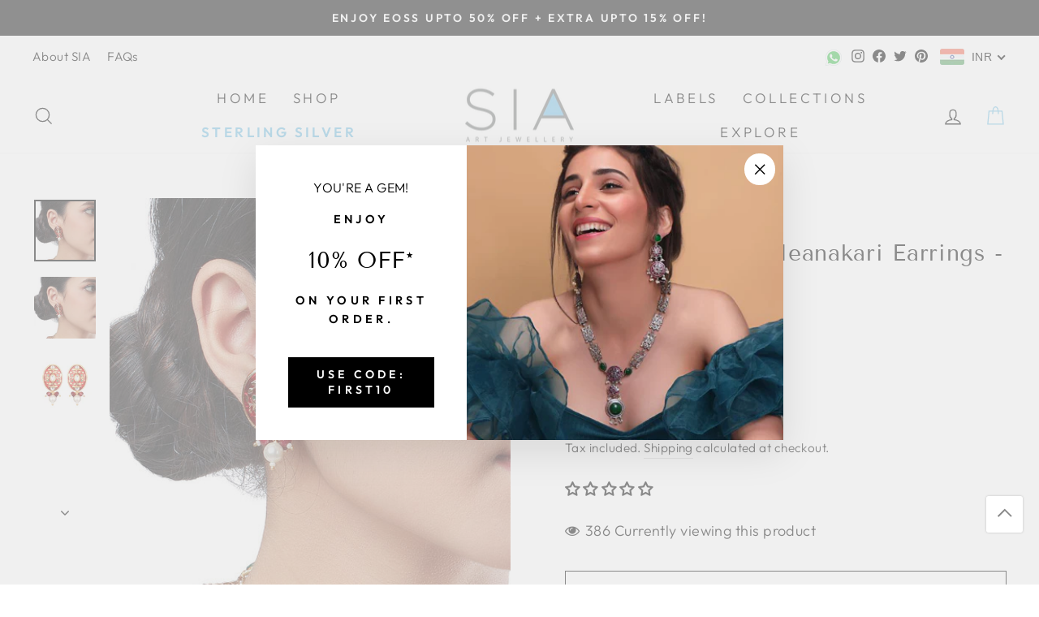

--- FILE ---
content_type: text/javascript;charset=UTF-8
request_url: https://init.grizzlyapps.com/9e32c84f0db4f7b1eb40c32bdb0bdea9
body_size: 1630
content:
var Currency = { rates: {"USD":"1.0000000000","EUR":"1.1769967750","GBP":"1.3483449066","CAD":"0.7277172964","AUD":"0.6666248915","AFN":"0.0151431511","ALL":"0.0122063855","AZN":"0.5828419490","DZD":"0.0077061230","AOA":"0.0010905121","ARS":"0.0006888237","AMD":"0.0026304513","AWG":"0.5547850208","BSD":"1.0036220721","BHD":"2.6522736616","BDT":"0.0082116752","BBD":"0.4982861448","BYN":"0.3450493697","BZD":"0.4990042370","BMD":"1.0000000000","BTN":"0.0111940795","BTC":"87106.7012666098","BOB":"0.1449095380","BAM":"0.6019991187","BWP":"0.0760887810","BRL":"0.1788076462","BND":"0.7776618198","BGN":"0.6021738476","BIF":"0.0003396256","KHR":"0.0002501349","CVE":"0.0106778216","XAF":"0.0017949195","XOF":"0.0017951634","XPF":"0.0098724636","CZK":"0.0483871358","KYD":"1.2041214670","CLP":"0.0010990822","CNY":"0.1420262891","COP":"0.0002636137","KMF":"0.0023866335","CDF":"0.0004424779","CRC":"0.0020129595","HRK":"0.1562622812","CUC":"1.0000000000","CUP":"0.0377358491","DKK":"0.1575563638","DJF":"0.0056358285","DOP":"0.0160340461","XCD":"0.3700209062","EGP":"0.0210664698","ERN":"0.0666666667","ETB":"0.0064743680","FKP":"1.3331306975","FJD":"0.4390875760","GMD":"0.0136050296","GEL":"0.3724390625","GHS":"0.0878255980","GIP":"1.3331306975","XAU":"4484.3049327354","GTQ":"0.1309520660","GGP":"1.3331306975","GNF":"0.0001147879","GYD":"0.0047962767","HTG":"0.0076637701","HNL":"0.0380684176","HKD":"0.1285795750","HUF":"0.0030285639","ISK":"0.0079522908","XDR":"1.4434305147","INR":"0.0111347229","IDR":"0.0000595770","IRR":"0.0000237501","IQD":"0.0007659814","IMP":"1.3331306975","ILS":"0.3124287272","JMD":"0.0062867898","JPY":"0.0064038729","JEP":"1.3331306975","JOD":"1.4104690656","KZT":"0.0019459705","KES":"0.0077851125","KWD":"3.2544667556","KGS":"0.0114350820","LAK":"0.0000463266","LVL":"1.6531931426","LBP":"0.0000112069","LSL":"0.0600761273","LRD":"0.0056700212","LYD":"0.1849458173","LTL":"0.3386684910","MOP":"0.1252196196","MKD":"0.0191297425","MGA":"0.0002227677","MWK":"0.0005787624","MYR":"0.2459119596","MVR":"0.0646808147","MRO":"0.0028011218","MUR":"0.0217485745","MXN":"0.0556342626","MDL":"0.0592695713","MNT":"0.0002815931","MAD":"0.1096143875","MZN":"0.0156492946","MMK":"0.0004761197","NAD":"0.0600761273","NPR":"0.0069953063","ANG":"0.5585334698","TWD":"0.0317416574","NZD":"0.5808853855","NIO":"0.0272667905","NGN":"0.0006867613","KPW":"0.0011111111","NOK":"0.0990047057","OMR":"2.6007869981","PKR":"0.0035826128","PAB":"1.0034005244","PGK":"0.2358533398","PYG":"0.0001485305","PEN":"0.2979753765","PHP":"0.0170153402","PLN":"0.2791745033","QAR":"0.2745266954","RON":"0.2313314373","RUB":"0.0126909528","RWF":"0.0006889350","SHP":"1.3483449066","WST":"0.3587037308","STD":"0.0000483139","SVC":"0.1146771237","SAR":"0.2668028428","RSD":"0.0100214492","SCR":"0.0729006171","SLL":"0.0000476883","XAG":"69.4492673102","SGD":"0.7765964882","SBD":"0.1227483503","SOS":"0.0017588736","ZAR":"0.0598415324","KRW":"0.0006738224","LKR":"0.0032410879","SDG":"0.0016625008","SRD":"0.0260372620","SZL":"0.0601005458","SEK":"0.1083599601","CHF":"1.2647021626","SYP":"0.0000904291","TJS":"0.1090701064","TZS":"0.0004047806","THB":"0.0320614893","TOP":"0.4153237864","TTD":"0.1475980992","TND":"0.3430523494","TMT":"0.2857142857","TRY":"0.0233495270","UGX":"0.0002784745","UAH":"0.0238428362","AED":"0.2722941517","UYU":"0.0256010001","UZS":"0.0000836452","VUV":"0.0082916417","VEF":"0.0000002760","VND":"0.0000379773","YER":"0.0041928556","ZMW":"0.0444056872"}, convert: function(amount, from, to) { return (amount * this.rates[from]) / this.rates[to]; } };

--- FILE ---
content_type: text/javascript
request_url: https://siajewellery.com/cdn/shop/t/2/assets/slick.min.js?v=14022735417522032241661788096
body_size: 9089
content:
!function(i){"use strict";"function"==typeof define&&define.amd?define(["jquery"],i):"undefined"!=typeof exports?module.exports=i(require("jquery")):i(jQuery)}(function($){"use strict";var s,l=window.Slick||{};s=0;(l=function(i,e){var t=this;t.defaults={accessibility:!0,adaptiveHeight:!1,appendArrows:$(i),appendDots:$(i),arrows:!0,asNavFor:null,prevArrow:'<button class="slick-prev" aria-label="Previous" type="button">Previous</button>',nextArrow:'<button class="slick-next" aria-label="Next" type="button">Next</button>',autoplay:!1,autoplaySpeed:3e3,centerMode:!1,centerPadding:"50px",cssEase:"ease",customPaging:function(i,e){return $('<button type="button" />').text(e+1)},dots:!1,dotsClass:"slick-dots",draggable:!0,easing:"linear",edgeFriction:.35,fade:!1,focusOnSelect:!1,focusOnChange:!1,infinite:!0,initialSlide:0,lazyLoad:"ondemand",mobileFirst:!1,pauseOnHover:!0,pauseOnFocus:!0,pauseOnDotsHover:!1,respondTo:"window",responsive:null,rows:1,rtl:!1,slide:"",slidesPerRow:1,slidesToShow:1,slidesToScroll:1,speed:500,swipe:!0,swipeToSlide:!1,touchMove:!0,touchThreshold:5,useCSS:!0,useTransform:!0,variableWidth:!1,vertical:!1,verticalSwiping:!1,waitForAnimate:!0,zIndex:1e3};t.initials={animating:!1,dragging:!1,autoPlayTimer:null,currentDirection:0,currentLeft:null,currentSlide:0,direction:1,$dots:null,listWidth:null,listHeight:null,loadIndex:0,$nextArrow:null,$prevArrow:null,scrolling:!1,slideCount:null,slideWidth:null,$slideTrack:null,$slides:null,sliding:!1,slideOffset:0,swipeLeft:null,swiping:!1,$list:null,touchObject:{},transformsEnabled:!1,unslicked:!1};$.extend(t,t.initials);t.activeBreakpoint=null;t.animType=null;t.animProp=null;t.breakpoints=[];t.breakpointSettings=[];t.cssTransitions=!1;t.focussed=!1;t.interrupted=!1;t.hidden="hidden";t.paused=!0;t.positionProp=null;t.respondTo=null;t.rowCount=1;t.shouldClick=!0;t.$slider=$(i);t.$slidesCache=null;t.transformType=null;t.transitionType=null;t.visibilityChange="visibilitychange";t.windowWidth=0;t.windowTimer=null;i=$(i).data("slick")||{};t.options=$.extend({},t.defaults,e,i);t.currentSlide=t.options.initialSlide;t.originalSettings=t.options;if(void 0!==document.mozHidden){t.hidden="mozHidden";t.visibilityChange="mozvisibilitychange"}else if(void 0!==document.webkitHidden){t.hidden="webkitHidden";t.visibilityChange="webkitvisibilitychange"}t.autoPlay=$.proxy(t.autoPlay,t);t.autoPlayClear=$.proxy(t.autoPlayClear,t);t.autoPlayIterator=$.proxy(t.autoPlayIterator,t);t.changeSlide=$.proxy(t.changeSlide,t);t.clickHandler=$.proxy(t.clickHandler,t);t.selectHandler=$.proxy(t.selectHandler,t);t.setPosition=$.proxy(t.setPosition,t);t.swipeHandler=$.proxy(t.swipeHandler,t);t.dragHandler=$.proxy(t.dragHandler,t);t.keyHandler=$.proxy(t.keyHandler,t);t.instanceUid=s++;t.htmlExpr=/^(?:\s*(<[\w\W]+>)[^>]*)$/;t.registerBreakpoints();t.init(!0)}).prototype.activateADA=function(){this.$slideTrack.find(".slick-active").attr({"aria-hidden":"false"}).find("a, input, button, select").attr({tabindex:"0"})};l.prototype.addSlide=l.prototype.slickAdd=function(i,e,t){var s=this;if("boolean"==typeof e){t=e;e=null}else if(e<0||e>=s.slideCount)return!1;s.unload();"number"==typeof e?0===e&&0===s.$slides.length?$(i).appendTo(s.$slideTrack):t?$(i).insertBefore(s.$slides.eq(e)):$(i).insertAfter(s.$slides.eq(e)):!0===t?$(i).prependTo(s.$slideTrack):$(i).appendTo(s.$slideTrack);s.$slides=s.$slideTrack.children(this.options.slide);s.$slideTrack.children(this.options.slide).detach();s.$slideTrack.append(s.$slides);s.$slides.each(function(i,e){$(e).attr("data-slick-index",i)});s.$slidesCache=s.$slides;s.reinit()};l.prototype.animateHeight=function(){var i=this;if(1===i.options.slidesToShow&&!0===i.options.adaptiveHeight&&!1===i.options.vertical){var e=i.$slides.eq(i.currentSlide).outerHeight(!0);i.$list.animate({height:e},i.options.speed)}};l.prototype.animateSlide=function(i,e){var t={},s=this;s.animateHeight();!0===s.options.rtl&&!1===s.options.vertical&&(i=-i);if(!1===s.transformsEnabled)!1===s.options.vertical?s.$slideTrack.animate({left:i},s.options.speed,s.options.easing,e):s.$slideTrack.animate({top:i},s.options.speed,s.options.easing,e);else if(!1===s.cssTransitions){!0===s.options.rtl&&(s.currentLeft=-s.currentLeft);$({animStart:s.currentLeft}).animate({animStart:i},{duration:s.options.speed,easing:s.options.easing,step:function(i){i=Math.ceil(i);if(!1===s.options.vertical){t[s.animType]="translate("+i+"px, 0px)";s.$slideTrack.css(t)}else{t[s.animType]="translate(0px,"+i+"px)";s.$slideTrack.css(t)}},complete:function(){e&&e.call()}})}else{s.applyTransition();i=Math.ceil(i);!1===s.options.vertical?t[s.animType]="translate3d("+i+"px, 0px, 0px)":t[s.animType]="translate3d(0px,"+i+"px, 0px)";s.$slideTrack.css(t);e&&setTimeout(function(){s.disableTransition();e.call()},s.options.speed)}};l.prototype.getNavTarget=function(){var i=this.options.asNavFor;return i=i&&null!==i?$(i).not(this.$slider):i};l.prototype.asNavFor=function(e){var i=this.getNavTarget();null!==i&&"object"==typeof i&&i.each(function(){var i=$(this).slick("getSlick");i.unslicked||i.slideHandler(e,!0)})};l.prototype.applyTransition=function(i){var e=this,t={};!1===e.options.fade?t[e.transitionType]=e.transformType+" "+e.options.speed+"ms "+e.options.cssEase:t[e.transitionType]="opacity "+e.options.speed+"ms "+e.options.cssEase;(!1===e.options.fade?e.$slideTrack:e.$slides.eq(i)).css(t)};l.prototype.autoPlay=function(){var i=this;i.autoPlayClear();i.slideCount>i.options.slidesToShow&&(i.autoPlayTimer=setInterval(i.autoPlayIterator,i.options.autoplaySpeed))};l.prototype.autoPlayClear=function(){this.autoPlayTimer&&clearInterval(this.autoPlayTimer)};l.prototype.autoPlayIterator=function(){var i=this,e=i.currentSlide+i.options.slidesToScroll;if(!i.paused&&!i.interrupted&&!i.focussed){if(!1===i.options.infinite)if(1===i.direction&&i.currentSlide+1===i.slideCount-1)i.direction=0;else if(0===i.direction){e=i.currentSlide-i.options.slidesToScroll;i.currentSlide-1==0&&(i.direction=1)}i.slideHandler(e)}};l.prototype.buildArrows=function(){var i=this;if(!0===i.options.arrows){i.$prevArrow=$(i.options.prevArrow).addClass("slick-arrow");i.$nextArrow=$(i.options.nextArrow).addClass("slick-arrow");if(i.slideCount>i.options.slidesToShow){i.$prevArrow.removeClass("slick-hidden").removeAttr("aria-hidden tabindex");i.$nextArrow.removeClass("slick-hidden").removeAttr("aria-hidden tabindex");i.htmlExpr.test(i.options.prevArrow)&&i.$prevArrow.prependTo(i.options.appendArrows);i.htmlExpr.test(i.options.nextArrow)&&i.$nextArrow.appendTo(i.options.appendArrows);!0!==i.options.infinite&&i.$prevArrow.addClass("slick-disabled").attr("aria-disabled","true")}else i.$prevArrow.add(i.$nextArrow).addClass("slick-hidden").attr({"aria-disabled":"true",tabindex:"-1"})}};l.prototype.buildDots=function(){var i,e,t=this;if(!0===t.options.dots&&t.slideCount>t.options.slidesToShow){t.$slider.addClass("slick-dotted");e=$("<ul />").addClass(t.options.dotsClass);for(i=0;i<=t.getDotCount();i+=1)e.append($("<li />").append(t.options.customPaging.call(this,t,i)));t.$dots=e.appendTo(t.options.appendDots);t.$dots.find("li").first().addClass("slick-active")}};l.prototype.buildOut=function(){var i=this;i.$slides=i.$slider.children(i.options.slide+":not(.slick-cloned)").addClass("slick-slide");i.slideCount=i.$slides.length;i.$slides.each(function(i,e){$(e).attr("data-slick-index",i).data("originalStyling",$(e).attr("style")||"")});i.$slider.addClass("slick-slider");i.$slideTrack=0===i.slideCount?$('<div class="slick-track"/>').appendTo(i.$slider):i.$slides.wrapAll('<div class="slick-track"/>').parent();i.$list=i.$slideTrack.wrap('<div class="slick-list"/>').parent();i.$slideTrack.css("opacity",0);!0!==i.options.centerMode&&!0!==i.options.swipeToSlide||(i.options.slidesToScroll=1);$("img[data-lazy]",i.$slider).not("[src]").addClass("slick-loading");i.setupInfinite();i.buildArrows();i.buildDots();i.updateDots();i.setSlideClasses("number"==typeof i.currentSlide?i.currentSlide:0);!0===i.options.draggable&&i.$list.addClass("draggable")};l.prototype.buildRows=function(){var i,e,t,s=this,o=document.createDocumentFragment(),n=s.$slider.children();if(0<s.options.rows){t=s.options.slidesPerRow*s.options.rows;e=Math.ceil(n.length/t);for(i=0;i<e;i++){for(var l=document.createElement("div"),r=0;r<s.options.rows;r++){for(var d=document.createElement("div"),a=0;a<s.options.slidesPerRow;a++){var c=i*t+(r*s.options.slidesPerRow+a);n.get(c)&&d.appendChild(n.get(c))}l.appendChild(d)}o.appendChild(l)}s.$slider.empty().append(o);s.$slider.children().children().children().css({width:100/s.options.slidesPerRow+"%",display:"inline-block"})}};l.prototype.checkResponsive=function(i,e){var t,s,o,n=this,l=!1,r=n.$slider.width(),d=window.innerWidth||$(window).width();"window"===n.respondTo?o=d:"slider"===n.respondTo?o=r:"min"===n.respondTo&&(o=Math.min(d,r));if(n.options.responsive&&n.options.responsive.length&&null!==n.options.responsive){s=null;for(t in n.breakpoints)n.breakpoints.hasOwnProperty(t)&&(!1===n.originalSettings.mobileFirst?o<n.breakpoints[t]&&(s=n.breakpoints[t]):o>n.breakpoints[t]&&(s=n.breakpoints[t]));if(null!==s)if(null!==n.activeBreakpoint){if(s!==n.activeBreakpoint||e){n.activeBreakpoint=s;if("unslick"===n.breakpointSettings[s])n.unslick(s);else{n.options=$.extend({},n.originalSettings,n.breakpointSettings[s]);!0===i&&(n.currentSlide=n.options.initialSlide);n.refresh(i)}l=s}}else{n.activeBreakpoint=s;if("unslick"===n.breakpointSettings[s])n.unslick(s);else{n.options=$.extend({},n.originalSettings,n.breakpointSettings[s]);!0===i&&(n.currentSlide=n.options.initialSlide);n.refresh(i)}l=s}else if(null!==n.activeBreakpoint){n.activeBreakpoint=null;n.options=n.originalSettings;!0===i&&(n.currentSlide=n.options.initialSlide);n.refresh(i);l=s}i||!1===l||n.$slider.trigger("breakpoint",[n,l])}};l.prototype.changeSlide=function(i,e){var t,s=this,o=$(i.currentTarget);o.is("a")&&i.preventDefault();o.is("li")||(o=o.closest("li"));t=s.slideCount%s.options.slidesToScroll!=0?0:(s.slideCount-s.currentSlide)%s.options.slidesToScroll;switch(i.data.message){case"previous":n=0==t?s.options.slidesToScroll:s.options.slidesToShow-t;s.slideCount>s.options.slidesToShow&&s.slideHandler(s.currentSlide-n,!1,e);break;case"next":n=0==t?s.options.slidesToScroll:t;s.slideCount>s.options.slidesToShow&&s.slideHandler(s.currentSlide+n,!1,e);break;case"index":var n=0===i.data.index?0:i.data.index||o.index()*s.options.slidesToScroll;s.slideHandler(s.checkNavigable(n),!1,e);o.children().trigger("focus");break;default:return}};l.prototype.checkNavigable=function(i){var e=this.getNavigableIndexes(),t=0;if(i>e[e.length-1])i=e[e.length-1];else for(var s in e){if(i<e[s]){i=t;break}t=e[s]}return i};l.prototype.cleanUpEvents=function(){var i=this;if(i.options.dots&&null!==i.$dots){$("li",i.$dots).off("click.slick",i.changeSlide).off("mouseenter.slick",$.proxy(i.interrupt,i,!0)).off("mouseleave.slick",$.proxy(i.interrupt,i,!1));!0===i.options.accessibility&&i.$dots.off("keydown.slick",i.keyHandler)}i.$slider.off("focus.slick blur.slick");if(!0===i.options.arrows&&i.slideCount>i.options.slidesToShow){i.$prevArrow&&i.$prevArrow.off("click.slick",i.changeSlide);i.$nextArrow&&i.$nextArrow.off("click.slick",i.changeSlide);if(!0===i.options.accessibility){i.$prevArrow&&i.$prevArrow.off("keydown.slick",i.keyHandler);i.$nextArrow&&i.$nextArrow.off("keydown.slick",i.keyHandler)}}i.$list.off("touchstart.slick mousedown.slick",i.swipeHandler);i.$list.off("touchmove.slick mousemove.slick",i.swipeHandler);i.$list.off("touchend.slick mouseup.slick",i.swipeHandler);i.$list.off("touchcancel.slick mouseleave.slick",i.swipeHandler);i.$list.off("click.slick",i.clickHandler);$(document).off(i.visibilityChange,i.visibility);i.cleanUpSlideEvents();!0===i.options.accessibility&&i.$list.off("keydown.slick",i.keyHandler);!0===i.options.focusOnSelect&&$(i.$slideTrack).children().off("click.slick",i.selectHandler);$(window).off("orientationchange.slick.slick-"+i.instanceUid,i.orientationChange);$(window).off("resize.slick.slick-"+i.instanceUid,i.resize);$("[draggable!=true]",i.$slideTrack).off("dragstart",i.preventDefault);$(window).off("load.slick.slick-"+i.instanceUid,i.setPosition)};l.prototype.cleanUpSlideEvents=function(){var i=this;i.$list.off("mouseenter.slick",$.proxy(i.interrupt,i,!0));i.$list.off("mouseleave.slick",$.proxy(i.interrupt,i,!1))};l.prototype.cleanUpRows=function(){var i;if(0<this.options.rows){(i=this.$slides.children().children()).removeAttr("style");this.$slider.empty().append(i)}};l.prototype.clickHandler=function(i){if(!1===this.shouldClick){i.stopImmediatePropagation();i.stopPropagation();i.preventDefault()}};l.prototype.destroy=function(i){var e=this;e.autoPlayClear();e.touchObject={};e.cleanUpEvents();$(".slick-cloned",e.$slider).detach();e.$dots&&e.$dots.remove();if(e.$prevArrow&&e.$prevArrow.length){e.$prevArrow.removeClass("slick-disabled slick-arrow slick-hidden").removeAttr("aria-hidden aria-disabled tabindex").css("display","");e.htmlExpr.test(e.options.prevArrow)&&e.$prevArrow.remove()}if(e.$nextArrow&&e.$nextArrow.length){e.$nextArrow.removeClass("slick-disabled slick-arrow slick-hidden").removeAttr("aria-hidden aria-disabled tabindex").css("display","");e.htmlExpr.test(e.options.nextArrow)&&e.$nextArrow.remove()}if(e.$slides){e.$slides.removeClass("slick-slide slick-active slick-center slick-visible slick-current").removeAttr("aria-hidden").removeAttr("data-slick-index").each(function(){$(this).attr("style",$(this).data("originalStyling"))});e.$slideTrack.children(this.options.slide).detach();e.$slideTrack.detach();e.$list.detach();e.$slider.append(e.$slides)}e.cleanUpRows();e.$slider.removeClass("slick-slider");e.$slider.removeClass("slick-initialized");e.$slider.removeClass("slick-dotted");e.unslicked=!0;i||e.$slider.trigger("destroy",[e])};l.prototype.disableTransition=function(i){var e={};e[this.transitionType]="";(!1===this.options.fade?this.$slideTrack:this.$slides.eq(i)).css(e)};l.prototype.fadeSlide=function(i,e){var t=this;if(!1===t.cssTransitions){t.$slides.eq(i).css({zIndex:t.options.zIndex});t.$slides.eq(i).animate({opacity:1},t.options.speed,t.options.easing,e)}else{t.applyTransition(i);t.$slides.eq(i).css({opacity:1,zIndex:t.options.zIndex});e&&setTimeout(function(){t.disableTransition(i);e.call()},t.options.speed)}};l.prototype.fadeSlideOut=function(i){var e=this;if(!1===e.cssTransitions)e.$slides.eq(i).animate({opacity:0,zIndex:e.options.zIndex-2},e.options.speed,e.options.easing);else{e.applyTransition(i);e.$slides.eq(i).css({opacity:0,zIndex:e.options.zIndex-2})}};l.prototype.filterSlides=l.prototype.slickFilter=function(i){var e=this;if(null!==i){e.$slidesCache=e.$slides;e.unload();e.$slideTrack.children(this.options.slide).detach();e.$slidesCache.filter(i).appendTo(e.$slideTrack);e.reinit()}};l.prototype.focusHandler=function(){var t=this;t.$slider.off("focus.slick blur.slick").on("focus.slick blur.slick","*",function(i){i.stopImmediatePropagation();var e=$(this);setTimeout(function(){if(t.options.pauseOnFocus){t.focussed=e.is(":focus");t.autoPlay()}},0)})};l.prototype.getCurrent=l.prototype.slickCurrentSlide=function(){return this.currentSlide};l.prototype.getDotCount=function(){var i=this,e=0,t=0,s=0;if(!0===i.options.infinite)if(i.slideCount<=i.options.slidesToShow)++s;else for(;e<i.slideCount;){++s;e=t+i.options.slidesToScroll;t+=i.options.slidesToScroll<=i.options.slidesToShow?i.options.slidesToScroll:i.options.slidesToShow}else if(!0===i.options.centerMode)s=i.slideCount;else if(i.options.asNavFor)for(;e<i.slideCount;){++s;e=t+i.options.slidesToScroll;t+=i.options.slidesToScroll<=i.options.slidesToShow?i.options.slidesToScroll:i.options.slidesToShow}else s=1+Math.ceil((i.slideCount-i.options.slidesToShow)/i.options.slidesToScroll);return s-1};l.prototype.getLeft=function(i){var e,t,s=this,o=0;s.slideOffset=0;e=s.$slides.first().outerHeight(!0);if(!0===s.options.infinite){if(s.slideCount>s.options.slidesToShow){s.slideOffset=s.slideWidth*s.options.slidesToShow*-1;t=-1;!0===s.options.vertical&&!0===s.options.centerMode&&(2===s.options.slidesToShow?t=-1.5:1===s.options.slidesToShow&&(t=-2));o=e*s.options.slidesToShow*t}if(s.slideCount%s.options.slidesToScroll!=0&&i+s.options.slidesToScroll>s.slideCount&&s.slideCount>s.options.slidesToShow)if(i>s.slideCount){s.slideOffset=(s.options.slidesToShow-(i-s.slideCount))*s.slideWidth*-1;o=(s.options.slidesToShow-(i-s.slideCount))*e*-1}else{s.slideOffset=s.slideCount%s.options.slidesToScroll*s.slideWidth*-1;o=s.slideCount%s.options.slidesToScroll*e*-1}}else if(i+s.options.slidesToShow>s.slideCount){s.slideOffset=(i+s.options.slidesToShow-s.slideCount)*s.slideWidth;o=(i+s.options.slidesToShow-s.slideCount)*e}s.slideCount<=s.options.slidesToShow&&(o=s.slideOffset=0);if(!0===s.options.centerMode&&s.slideCount<=s.options.slidesToShow)s.slideOffset=s.slideWidth*Math.floor(s.options.slidesToShow)/2-s.slideWidth*s.slideCount/2;else if(!0===s.options.centerMode&&!0===s.options.infinite)s.slideOffset+=s.slideWidth*Math.floor(s.options.slidesToShow/2)-s.slideWidth;else if(!0===s.options.centerMode){s.slideOffset=0;s.slideOffset+=s.slideWidth*Math.floor(s.options.slidesToShow/2)}t=!1===s.options.vertical?i*s.slideWidth*-1+s.slideOffset:i*e*-1+o;if(!0===s.options.variableWidth){e=s.slideCount<=s.options.slidesToShow||!1===s.options.infinite?s.$slideTrack.children(".slick-slide").eq(i):s.$slideTrack.children(".slick-slide").eq(i+s.options.slidesToShow);t=!0===s.options.rtl?e[0]?-1*(s.$slideTrack.width()-e[0].offsetLeft-e.width()):0:e[0]?-1*e[0].offsetLeft:0;if(!0===s.options.centerMode){e=s.slideCount<=s.options.slidesToShow||!1===s.options.infinite?s.$slideTrack.children(".slick-slide").eq(i):s.$slideTrack.children(".slick-slide").eq(i+s.options.slidesToShow+1);t=!0===s.options.rtl?e[0]?-1*(s.$slideTrack.width()-e[0].offsetLeft-e.width()):0:e[0]?-1*e[0].offsetLeft:0;t+=(s.$list.width()-e.outerWidth())/2}}return t};l.prototype.getOption=l.prototype.slickGetOption=function(i){return this.options[i]};l.prototype.getNavigableIndexes=function(){var i,e=this,t=0,s=0,o=[];if(!1===e.options.infinite)i=e.slideCount;else{t=-1*e.options.slidesToScroll;s=-1*e.options.slidesToScroll;i=2*e.slideCount}for(;t<i;){o.push(t);t=s+e.options.slidesToScroll;s+=e.options.slidesToScroll<=e.options.slidesToShow?e.options.slidesToScroll:e.options.slidesToShow}return o};l.prototype.getSlick=function(){return this};l.prototype.getSlideCount=function(){var t,s=this,o=!0===s.options.centerMode?s.slideWidth*Math.floor(s.options.slidesToShow/2):0;return!0!==s.options.swipeToSlide?s.options.slidesToScroll:(s.$slideTrack.find(".slick-slide").each(function(i,e){if(e.offsetLeft-o+$(e).outerWidth()/2>-1*s.swipeLeft)return t=e,!1}),Math.abs($(t).attr("data-slick-index")-s.currentSlide)||1)};l.prototype.goTo=l.prototype.slickGoTo=function(i,e){this.changeSlide({data:{message:"index",index:parseInt(i)}},e)};l.prototype.init=function(i){var e=this;if(!$(e.$slider).hasClass("slick-initialized")){$(e.$slider).addClass("slick-initialized");e.buildRows();e.buildOut();e.setProps();e.startLoad();e.loadSlider();e.initializeEvents();e.updateArrows();e.updateDots();e.checkResponsive(!0);e.focusHandler()}i&&e.$slider.trigger("init",[e]);!0===e.options.accessibility&&e.initADA();if(e.options.autoplay){e.paused=!1;e.autoPlay()}};l.prototype.initADA=function(){var t=this,s=Math.ceil(t.slideCount/t.options.slidesToShow),o=t.getNavigableIndexes().filter(function(i){return 0<=i&&i<t.slideCount});t.$slides.add(t.$slideTrack.find(".slick-cloned")).attr({"aria-hidden":"true",tabindex:"-1"}).find("a, input, button, select").attr({tabindex:"-1"});if(null!==t.$dots){t.$slides.not(t.$slideTrack.find(".slick-cloned")).each(function(i){var e=o.indexOf(i);$(this).attr({role:"tabpanel",id:"slick-slide"+t.instanceUid+i,tabindex:-1});if(-1!==e){i="slick-slide-control"+t.instanceUid+e;$("#"+i).length&&$(this).attr({"aria-describedby":i})}});t.$dots.attr("role","tablist").find("li").each(function(i){var e=o[i];$(this).attr({role:"presentation"});$(this).find("button").first().attr({role:"tab",id:"slick-slide-control"+t.instanceUid+i,"aria-controls":"slick-slide"+t.instanceUid+e,"aria-label":i+1+" of "+s,"aria-selected":null,tabindex:"-1"})}).eq(t.currentSlide).find("button").attr({"aria-selected":"true",tabindex:"0"}).end()}for(var i=t.currentSlide,e=i+t.options.slidesToShow;i<e;i++)t.options.focusOnChange?t.$slides.eq(i).attr({tabindex:"0"}):t.$slides.eq(i).removeAttr("tabindex");t.activateADA()};l.prototype.initArrowEvents=function(){var i=this;if(!0===i.options.arrows&&i.slideCount>i.options.slidesToShow){i.$prevArrow.off("click.slick").on("click.slick",{message:"previous"},i.changeSlide);i.$nextArrow.off("click.slick").on("click.slick",{message:"next"},i.changeSlide);if(!0===i.options.accessibility){i.$prevArrow.on("keydown.slick",i.keyHandler);i.$nextArrow.on("keydown.slick",i.keyHandler)}}};l.prototype.initDotEvents=function(){var i=this;if(!0===i.options.dots&&i.slideCount>i.options.slidesToShow){$("li",i.$dots).on("click.slick",{message:"index"},i.changeSlide);!0===i.options.accessibility&&i.$dots.on("keydown.slick",i.keyHandler)}!0===i.options.dots&&!0===i.options.pauseOnDotsHover&&i.slideCount>i.options.slidesToShow&&$("li",i.$dots).on("mouseenter.slick",$.proxy(i.interrupt,i,!0)).on("mouseleave.slick",$.proxy(i.interrupt,i,!1))};l.prototype.initSlideEvents=function(){var i=this;if(i.options.pauseOnHover){i.$list.on("mouseenter.slick",$.proxy(i.interrupt,i,!0));i.$list.on("mouseleave.slick",$.proxy(i.interrupt,i,!1))}};l.prototype.initializeEvents=function(){var i=this;i.initArrowEvents();i.initDotEvents();i.initSlideEvents();i.$list.on("touchstart.slick mousedown.slick",{action:"start"},i.swipeHandler);i.$list.on("touchmove.slick mousemove.slick",{action:"move"},i.swipeHandler);i.$list.on("touchend.slick mouseup.slick",{action:"end"},i.swipeHandler);i.$list.on("touchcancel.slick mouseleave.slick",{action:"end"},i.swipeHandler);i.$list.on("click.slick",i.clickHandler);$(document).on(i.visibilityChange,$.proxy(i.visibility,i));!0===i.options.accessibility&&i.$list.on("keydown.slick",i.keyHandler);!0===i.options.focusOnSelect&&$(i.$slideTrack).children().on("click.slick",i.selectHandler);$(window).on("orientationchange.slick.slick-"+i.instanceUid,$.proxy(i.orientationChange,i));$(window).on("resize.slick.slick-"+i.instanceUid,$.proxy(i.resize,i));$("[draggable!=true]",i.$slideTrack).on("dragstart",i.preventDefault);$(window).on("load.slick.slick-"+i.instanceUid,i.setPosition);$(i.setPosition)};l.prototype.initUI=function(){var i=this;if(!0===i.options.arrows&&i.slideCount>i.options.slidesToShow){i.$prevArrow.show();i.$nextArrow.show()}!0===i.options.dots&&i.slideCount>i.options.slidesToShow&&i.$dots.show()};l.prototype.keyHandler=function(i){var e=this;i.target.tagName.match("TEXTAREA|INPUT|SELECT")||(37===i.keyCode&&!0===e.options.accessibility?e.changeSlide({data:{message:!0===e.options.rtl?"next":"previous"}}):39===i.keyCode&&!0===e.options.accessibility&&e.changeSlide({data:{message:!0===e.options.rtl?"previous":"next"}}))};l.prototype.lazyLoad=function(){var i,e,t,n=this;function s(i){$("img[data-lazy]",i).each(function(){var i=$(this),e=$(this).attr("data-lazy"),t=$(this).attr("data-srcset"),s=$(this).attr("data-sizes")||n.$slider.attr("data-sizes"),o=document.createElement("img");o.onload=function(){i.animate({opacity:0},100,function(){if(t){i.attr("srcset",t);s&&i.attr("sizes",s)}i.attr("src",e).animate({opacity:1},200,function(){i.removeAttr("data-lazy data-srcset data-sizes").removeClass("slick-loading")});n.$slider.trigger("lazyLoaded",[n,i,e])})};o.onerror=function(){i.removeAttr("data-lazy").removeClass("slick-loading").addClass("slick-lazyload-error");n.$slider.trigger("lazyLoadError",[n,i,e])};o.src=e})}if(!0===n.options.centerMode)if(!0===n.options.infinite)t=(e=n.currentSlide+(n.options.slidesToShow/2+1))+n.options.slidesToShow+2;else{e=Math.max(0,n.currentSlide-(n.options.slidesToShow/2+1));t=n.options.slidesToShow/2+1+2+n.currentSlide}else{e=n.options.infinite?n.options.slidesToShow+n.currentSlide:n.currentSlide;t=Math.ceil(e+n.options.slidesToShow);if(!0===n.options.fade){0<e&&e--;t<=n.slideCount&&t++}}i=n.$slider.find(".slick-slide").slice(e,t);if("anticipated"===n.options.lazyLoad)for(var o=e-1,l=t,r=n.$slider.find(".slick-slide"),d=0;d<n.options.slidesToScroll;d++){o<0&&(o=n.slideCount-1);i=(i=i.add(r.eq(o))).add(r.eq(l));o--;l++}s(i);n.slideCount<=n.options.slidesToShow?s(n.$slider.find(".slick-slide")):n.currentSlide>=n.slideCount-n.options.slidesToShow?s(n.$slider.find(".slick-cloned").slice(0,n.options.slidesToShow)):0===n.currentSlide&&s(n.$slider.find(".slick-cloned").slice(-1*n.options.slidesToShow))};l.prototype.loadSlider=function(){var i=this;i.setPosition();i.$slideTrack.css({opacity:1});i.$slider.removeClass("slick-loading");i.initUI();"progressive"===i.options.lazyLoad&&i.progressiveLazyLoad()};l.prototype.next=l.prototype.slickNext=function(){this.changeSlide({data:{message:"next"}})};l.prototype.orientationChange=function(){this.checkResponsive();this.setPosition()};l.prototype.pause=l.prototype.slickPause=function(){this.autoPlayClear();this.paused=!0};l.prototype.play=l.prototype.slickPlay=function(){var i=this;i.autoPlay();i.options.autoplay=!0;i.paused=!1;i.focussed=!1;i.interrupted=!1};l.prototype.postSlide=function(i){var e=this;if(!e.unslicked){e.$slider.trigger("afterChange",[e,i]);e.animating=!1;e.slideCount>e.options.slidesToShow&&e.setPosition();e.swipeLeft=null;e.options.autoplay&&e.autoPlay();if(!0===e.options.accessibility){e.initADA();e.options.focusOnChange&&$(e.$slides.get(e.currentSlide)).attr("tabindex",0).focus()}}};l.prototype.prev=l.prototype.slickPrev=function(){this.changeSlide({data:{message:"previous"}})};l.prototype.preventDefault=function(i){i.preventDefault()};l.prototype.progressiveLazyLoad=function(i){i=i||1;var e,t,s,o,n=this,l=$("img[data-lazy]",n.$slider);if(l.length){e=l.first();t=e.attr("data-lazy");s=e.attr("data-srcset");o=e.attr("data-sizes")||n.$slider.attr("data-sizes");(l=document.createElement("img")).onload=function(){if(s){e.attr("srcset",s);o&&e.attr("sizes",o)}e.attr("src",t).removeAttr("data-lazy data-srcset data-sizes").removeClass("slick-loading");!0===n.options.adaptiveHeight&&n.setPosition();n.$slider.trigger("lazyLoaded",[n,e,t]);n.progressiveLazyLoad()};l.onerror=function(){if(i<3)setTimeout(function(){n.progressiveLazyLoad(i+1)},500);else{e.removeAttr("data-lazy").removeClass("slick-loading").addClass("slick-lazyload-error");n.$slider.trigger("lazyLoadError",[n,e,t]);n.progressiveLazyLoad()}};l.src=t}else n.$slider.trigger("allImagesLoaded",[n])};l.prototype.refresh=function(i){var e=this,t=e.slideCount-e.options.slidesToShow;!e.options.infinite&&e.currentSlide>t&&(e.currentSlide=t);e.slideCount<=e.options.slidesToShow&&(e.currentSlide=0);t=e.currentSlide;e.destroy(!0);$.extend(e,e.initials,{currentSlide:t});e.init();i||e.changeSlide({data:{message:"index",index:t}},!1)};l.prototype.registerBreakpoints=function(){var i,e,t,s=this,o=s.options.responsive||null;if("array"===$.type(o)&&o.length){s.respondTo=s.options.respondTo||"window";for(i in o){t=s.breakpoints.length-1;if(o.hasOwnProperty(i)){e=o[i].breakpoint;for(;0<=t;){s.breakpoints[t]&&s.breakpoints[t]===e&&s.breakpoints.splice(t,1);t--}s.breakpoints.push(e);s.breakpointSettings[e]=o[i].settings}}s.breakpoints.sort(function(i,e){return s.options.mobileFirst?i-e:e-i})}};l.prototype.reinit=function(){var i=this;i.$slides=i.$slideTrack.children(i.options.slide).addClass("slick-slide");i.slideCount=i.$slides.length;i.currentSlide>=i.slideCount&&0!==i.currentSlide&&(i.currentSlide=i.currentSlide-i.options.slidesToScroll);i.slideCount<=i.options.slidesToShow&&(i.currentSlide=0);i.registerBreakpoints();i.setProps();i.setupInfinite();i.buildArrows();i.updateArrows();i.initArrowEvents();i.buildDots();i.updateDots();i.initDotEvents();i.cleanUpSlideEvents();i.initSlideEvents();i.checkResponsive(!1,!0);!0===i.options.focusOnSelect&&$(i.$slideTrack).children().on("click.slick",i.selectHandler);i.setSlideClasses("number"==typeof i.currentSlide?i.currentSlide:0);i.setPosition();i.focusHandler();i.paused=!i.options.autoplay;i.autoPlay();i.$slider.trigger("reInit",[i])};l.prototype.resize=function(){var i=this;if($(window).width()!==i.windowWidth){clearTimeout(i.windowDelay);i.windowDelay=window.setTimeout(function(){i.windowWidth=$(window).width();i.checkResponsive();i.unslicked||i.setPosition()},50)}};l.prototype.removeSlide=l.prototype.slickRemove=function(i,e,t){var s=this;i="boolean"==typeof i?!0===(e=i)?0:s.slideCount-1:!0===e?--i:i;if(s.slideCount<1||i<0||i>s.slideCount-1)return!1;s.unload();(!0===t?s.$slideTrack.children():s.$slideTrack.children(this.options.slide).eq(i)).remove();s.$slides=s.$slideTrack.children(this.options.slide);s.$slideTrack.children(this.options.slide).detach();s.$slideTrack.append(s.$slides);s.$slidesCache=s.$slides;s.reinit()};l.prototype.setCSS=function(i){var e,t,s=this,o={};!0===s.options.rtl&&(i=-i);e="left"==s.positionProp?Math.ceil(i)+"px":"0px";t="top"==s.positionProp?Math.ceil(i)+"px":"0px";o[s.positionProp]=i;if(!1===s.transformsEnabled)s.$slideTrack.css(o);else if(!(o={})===s.cssTransitions){o[s.animType]="translate("+e+", "+t+")";s.$slideTrack.css(o)}else{o[s.animType]="translate3d("+e+", "+t+", 0px)";s.$slideTrack.css(o)}};l.prototype.setDimensions=function(){var i=this;if(!1===i.options.vertical)!0===i.options.centerMode&&i.$list.css({padding:"0px "+i.options.centerPadding});else{i.$list.height(i.$slides.first().outerHeight(!0)*i.options.slidesToShow);!0===i.options.centerMode&&i.$list.css({padding:i.options.centerPadding+" 0px"})}i.listWidth=i.$list.width();i.listHeight=i.$list.height();if(!1===i.options.vertical&&!1===i.options.variableWidth){i.slideWidth=Math.ceil(i.listWidth/i.options.slidesToShow);i.$slideTrack.width(Math.ceil(i.slideWidth*i.$slideTrack.children(".slick-slide").length))}else if(!0===i.options.variableWidth)i.$slideTrack.width(5e3*i.slideCount);else{i.slideWidth=Math.ceil(i.listWidth);i.$slideTrack.height(Math.ceil(i.$slides.first().outerHeight(!0)*i.$slideTrack.children(".slick-slide").length))}var e=i.$slides.first().outerWidth(!0)-i.$slides.first().width();!1===i.options.variableWidth&&i.$slideTrack.children(".slick-slide").width(i.slideWidth-e)};l.prototype.setFade=function(){var t,s=this;s.$slides.each(function(i,e){t=s.slideWidth*i*-1;!0===s.options.rtl?$(e).css({position:"relative",right:t,top:0,zIndex:s.options.zIndex-2,opacity:0}):$(e).css({position:"relative",left:t,top:0,zIndex:s.options.zIndex-2,opacity:0})});s.$slides.eq(s.currentSlide).css({zIndex:s.options.zIndex-1,opacity:1})};l.prototype.setHeight=function(){var i=this;if(1===i.options.slidesToShow&&!0===i.options.adaptiveHeight&&!1===i.options.vertical){var e=i.$slides.eq(i.currentSlide).outerHeight(!0);i.$list.css("height",e)}};l.prototype.setOption=l.prototype.slickSetOption=function(){var i,e,t,s,o,n=this,l=!1;if("object"===$.type(arguments[0])){t=arguments[0];l=arguments[1];o="multiple"}else if("string"===$.type(arguments[0])){t=arguments[0];s=arguments[1];l=arguments[2];"responsive"===arguments[0]&&"array"===$.type(arguments[1])?o="responsive":void 0!==arguments[1]&&(o="single")}if("single"===o)n.options[t]=s;else if("multiple"===o)$.each(t,function(i,e){n.options[i]=e});else if("responsive"===o)for(e in s)if("array"!==$.type(n.options.responsive))n.options.responsive=[s[e]];else{i=n.options.responsive.length-1;for(;0<=i;){n.options.responsive[i].breakpoint===s[e].breakpoint&&n.options.responsive.splice(i,1);i--}n.options.responsive.push(s[e])}if(l){n.unload();n.reinit()}};l.prototype.setPosition=function(){var i=this;i.setDimensions();i.setHeight();!1===i.options.fade?i.setCSS(i.getLeft(i.currentSlide)):i.setFade();i.$slider.trigger("setPosition",[i])};l.prototype.setProps=function(){var i=this,e=document.body.style;i.positionProp=!0===i.options.vertical?"top":"left";"top"===i.positionProp?i.$slider.addClass("slick-vertical"):i.$slider.removeClass("slick-vertical");void 0===e.WebkitTransition&&void 0===e.MozTransition&&void 0===e.msTransition||!0===i.options.useCSS&&(i.cssTransitions=!0);i.options.fade&&("number"==typeof i.options.zIndex?i.options.zIndex<3&&(i.options.zIndex=3):i.options.zIndex=i.defaults.zIndex);if(void 0!==e.OTransform){i.animType="OTransform";i.transformType="-o-transform";i.transitionType="OTransition";void 0===e.perspectiveProperty&&void 0===e.webkitPerspective&&(i.animType=!1)}if(void 0!==e.MozTransform){i.animType="MozTransform";i.transformType="-moz-transform";i.transitionType="MozTransition";void 0===e.perspectiveProperty&&void 0===e.MozPerspective&&(i.animType=!1)}if(void 0!==e.webkitTransform){i.animType="webkitTransform";i.transformType="-webkit-transform";i.transitionType="webkitTransition";void 0===e.perspectiveProperty&&void 0===e.webkitPerspective&&(i.animType=!1)}if(void 0!==e.msTransform){i.animType="msTransform";i.transformType="-ms-transform";i.transitionType="msTransition";void 0===e.msTransform&&(i.animType=!1)}if(void 0!==e.transform&&!1!==i.animType){i.animType="transform";i.transformType="transform";i.transitionType="transition"}i.transformsEnabled=i.options.useTransform&&null!==i.animType&&!1!==i.animType};l.prototype.setSlideClasses=function(i){var e,t=this,s=t.$slider.find(".slick-slide").removeClass("slick-active slick-center slick-current").attr("aria-hidden","true");t.$slides.eq(i).addClass("slick-current");if(!0===t.options.centerMode){var o=t.options.slidesToShow%2==0?1:0,n=Math.floor(t.options.slidesToShow/2);if(!0===t.options.infinite){if(n<=i&&i<=t.slideCount-1-n)t.$slides.slice(i-n+o,i+n+1).addClass("slick-active").attr("aria-hidden","false");else{e=t.options.slidesToShow+i;s.slice(e-n+1+o,e+n+2).addClass("slick-active").attr("aria-hidden","false")}0===i?s.eq(s.length-1-t.options.slidesToShow).addClass("slick-center"):i===t.slideCount-1&&s.eq(t.options.slidesToShow).addClass("slick-center")}t.$slides.eq(i).addClass("slick-center")}else if(0<=i&&i<=t.slideCount-t.options.slidesToShow)t.$slides.slice(i,i+t.options.slidesToShow).addClass("slick-active").attr("aria-hidden","false");else if(s.length<=t.options.slidesToShow)s.addClass("slick-active").attr("aria-hidden","false");else{o=t.slideCount%t.options.slidesToShow;e=!0===t.options.infinite?t.options.slidesToShow+i:i;(t.options.slidesToShow==t.options.slidesToScroll&&t.slideCount-i<t.options.slidesToShow?s.slice(e-(t.options.slidesToShow-o),e+o):s.slice(e,e+t.options.slidesToShow)).addClass("slick-active").attr("aria-hidden","false")}"ondemand"!==t.options.lazyLoad&&"anticipated"!==t.options.lazyLoad||t.lazyLoad()};l.prototype.setupInfinite=function(){var i,e,t,s=this;!0===s.options.fade&&(s.options.centerMode=!1);if(!0===s.options.infinite&&!1===s.options.fade){e=null;if(s.slideCount>s.options.slidesToShow){t=!0===s.options.centerMode?s.options.slidesToShow+1:s.options.slidesToShow;for(i=s.slideCount;i>s.slideCount-t;--i)$(s.$slides[e=i-1]).clone(!0).attr("id","").attr("data-slick-index",e-s.slideCount).prependTo(s.$slideTrack).addClass("slick-cloned");for(i=0;i<t+s.slideCount;i+=1){e=i;$(s.$slides[e]).clone(!0).attr("id","").attr("data-slick-index",e+s.slideCount).appendTo(s.$slideTrack).addClass("slick-cloned")}s.$slideTrack.find(".slick-cloned").find("[id]").each(function(){$(this).attr("id","")})}}};l.prototype.interrupt=function(i){i||this.autoPlay();this.interrupted=i};l.prototype.selectHandler=function(i){i=$(i.target).is(".slick-slide")?$(i.target):$(i.target).parents(".slick-slide"),i=(i=parseInt(i.attr("data-slick-index")))||0;if(this.slideCount<=this.options.slidesToShow)return this.slideHandler(i,!1,!0),void 0;this.slideHandler(i)};l.prototype.slideHandler=function(i,e,t){var s,o,n,l=this;e=e||!1;if(!(!0===l.animating&&!0===l.options.waitForAnimate||!0===l.options.fade&&l.currentSlide===i)){!1===e&&l.asNavFor(i);s=i;e=l.getLeft(s);n=l.getLeft(l.currentSlide);l.currentLeft=null===l.swipeLeft?n:l.swipeLeft;if(!1===l.options.infinite&&!1===l.options.centerMode&&(i<0||i>l.getDotCount()*l.options.slidesToScroll)){if(!1===l.options.fade){s=l.currentSlide;!0!==t&&l.slideCount>l.options.slidesToShow?l.animateSlide(n,function(){l.postSlide(s)}):l.postSlide(s)}}else if(!1===l.options.infinite&&!0===l.options.centerMode&&(i<0||i>l.slideCount-l.options.slidesToScroll)){if(!1===l.options.fade){s=l.currentSlide;!0!==t&&l.slideCount>l.options.slidesToShow?l.animateSlide(n,function(){l.postSlide(s)}):l.postSlide(s)}}else{l.options.autoplay&&clearInterval(l.autoPlayTimer);o=s<0?l.slideCount%l.options.slidesToScroll!=0?l.slideCount-l.slideCount%l.options.slidesToScroll:l.slideCount+s:s>=l.slideCount?l.slideCount%l.options.slidesToScroll!=0?0:s-l.slideCount:s;l.animating=!0;l.$slider.trigger("beforeChange",[l,l.currentSlide,o]);i=l.currentSlide;l.currentSlide=o;l.setSlideClasses(l.currentSlide);l.options.asNavFor&&(n=(n=l.getNavTarget()).slick("getSlick")).slideCount<=n.options.slidesToShow&&n.setSlideClasses(l.currentSlide);l.updateDots();l.updateArrows();if(!0===l.options.fade){if(!0!==t){l.fadeSlideOut(i);l.fadeSlide(o,function(){l.postSlide(o)})}else l.postSlide(o);l.animateHeight()}else!0!==t&&l.slideCount>l.options.slidesToShow?l.animateSlide(e,function(){l.postSlide(o)}):l.postSlide(o)}}};l.prototype.startLoad=function(){var i=this;if(!0===i.options.arrows&&i.slideCount>i.options.slidesToShow){i.$prevArrow.hide();i.$nextArrow.hide()}!0===i.options.dots&&i.slideCount>i.options.slidesToShow&&i.$dots.hide();i.$slider.addClass("slick-loading")};l.prototype.swipeDirection=function(){var i=this,e=i.touchObject.startX-i.touchObject.curX,t=i.touchObject.startY-i.touchObject.curY,t=Math.atan2(t,e),e=Math.round(180*t/Math.PI);return(e=e<0?360-Math.abs(e):e)<=45&&0<=e||e<=360&&315<=e?!1===i.options.rtl?"left":"right":135<=e&&e<=225?!1===i.options.rtl?"right":"left":!0===i.options.verticalSwiping?35<=e&&e<=135?"down":"up":"vertical"};l.prototype.swipeEnd=function(i){var e,t,s=this;s.dragging=!1;s.swiping=!1;if(s.scrolling)return s.scrolling=!1;s.interrupted=!1;s.shouldClick=!(10<s.touchObject.swipeLength);if(void 0===s.touchObject.curX)return!1;!0===s.touchObject.edgeHit&&s.$slider.trigger("edge",[s,s.swipeDirection()]);if(s.touchObject.swipeLength>=s.touchObject.minSwipe){switch(t=s.swipeDirection()){case"left":case"down":e=s.options.swipeToSlide?s.checkNavigable(s.currentSlide+s.getSlideCount()):s.currentSlide+s.getSlideCount();s.currentDirection=0;break;case"right":case"up":e=s.options.swipeToSlide?s.checkNavigable(s.currentSlide-s.getSlideCount()):s.currentSlide-s.getSlideCount();s.currentDirection=1}if("vertical"!=t){s.slideHandler(e);s.touchObject={};s.$slider.trigger("swipe",[s,t])}}else if(s.touchObject.startX!==s.touchObject.curX){s.slideHandler(s.currentSlide);s.touchObject={}}};l.prototype.swipeHandler=function(i){var e=this;if(!(!1===e.options.swipe||"ontouchend"in document&&!1===e.options.swipe||!1===e.options.draggable&&-1!==i.type.indexOf("mouse"))){e.touchObject.fingerCount=i.originalEvent&&void 0!==i.originalEvent.touches?i.originalEvent.touches.length:1;e.touchObject.minSwipe=e.listWidth/e.options.touchThreshold;!0===e.options.verticalSwiping&&(e.touchObject.minSwipe=e.listHeight/e.options.touchThreshold);switch(i.data.action){case"start":e.swipeStart(i);break;case"move":e.swipeMove(i);break;case"end":e.swipeEnd(i)}}};l.prototype.swipeMove=function(i){var e,t,s=this,o=void 0!==i.originalEvent?i.originalEvent.touches:null;if(!s.dragging||s.scrolling||o&&1!==o.length)return!1;e=s.getLeft(s.currentSlide);s.touchObject.curX=void 0!==o?o[0].pageX:i.clientX;s.touchObject.curY=void 0!==o?o[0].pageY:i.clientY;s.touchObject.swipeLength=Math.round(Math.sqrt(Math.pow(s.touchObject.curX-s.touchObject.startX,2)));o=Math.round(Math.sqrt(Math.pow(s.touchObject.curY-s.touchObject.startY,2)));if(!s.options.verticalSwiping&&!s.swiping&&4<o)return!(s.scrolling=!0);!0===s.options.verticalSwiping&&(s.touchObject.swipeLength=o);o=s.swipeDirection();if(void 0!==i.originalEvent&&4<s.touchObject.swipeLength){s.swiping=!0;i.preventDefault()}i=(!1===s.options.rtl?1:-1)*(s.touchObject.curX>s.touchObject.startX?1:-1);!0===s.options.verticalSwiping&&(i=s.touchObject.curY>s.touchObject.startY?1:-1);t=s.touchObject.swipeLength;s.touchObject.edgeHit=!1;if(!1===s.options.infinite&&(0===s.currentSlide&&"right"===o||s.currentSlide>=s.getDotCount()&&"left"===o)){t=s.touchObject.swipeLength*s.options.edgeFriction;s.touchObject.edgeHit=!0}!1===s.options.vertical?s.swipeLeft=e+t*i:s.swipeLeft=e+t*(s.$list.height()/s.listWidth)*i;!0===s.options.verticalSwiping&&(s.swipeLeft=e+t*i);if(!0===s.options.fade||!1===s.options.touchMove)return!1;if(!0===s.animating)return s.swipeLeft=null,!1;s.setCSS(s.swipeLeft)};l.prototype.swipeStart=function(i){var e,t=this;t.interrupted=!0;if(1!==t.touchObject.fingerCount||t.slideCount<=t.options.slidesToShow)return!(t.touchObject={});void 0!==i.originalEvent&&void 0!==i.originalEvent.touches&&(e=i.originalEvent.touches[0]);t.touchObject.startX=t.touchObject.curX=void 0!==e?e.pageX:i.clientX;t.touchObject.startY=t.touchObject.curY=void 0!==e?e.pageY:i.clientY;t.dragging=!0};l.prototype.unfilterSlides=l.prototype.slickUnfilter=function(){var i=this;if(null!==i.$slidesCache){i.unload();i.$slideTrack.children(this.options.slide).detach();i.$slidesCache.appendTo(i.$slideTrack);i.reinit()}};l.prototype.unload=function(){var i=this;$(".slick-cloned",i.$slider).remove();i.$dots&&i.$dots.remove();i.$prevArrow&&i.htmlExpr.test(i.options.prevArrow)&&i.$prevArrow.remove();i.$nextArrow&&i.htmlExpr.test(i.options.nextArrow)&&i.$nextArrow.remove();i.$slides.removeClass("slick-slide slick-active slick-visible slick-current").attr("aria-hidden","true").css("width","")};l.prototype.unslick=function(i){this.$slider.trigger("unslick",[this,i]);this.destroy()};l.prototype.updateArrows=function(){var i=this;Math.floor(i.options.slidesToShow/2);if(!0===i.options.arrows&&i.slideCount>i.options.slidesToShow&&!i.options.infinite){i.$prevArrow.removeClass("slick-disabled").attr("aria-disabled","false");i.$nextArrow.removeClass("slick-disabled").attr("aria-disabled","false");if(0===i.currentSlide){i.$prevArrow.addClass("slick-disabled").attr("aria-disabled","true");i.$nextArrow.removeClass("slick-disabled").attr("aria-disabled","false")}else if(i.currentSlide>=i.slideCount-i.options.slidesToShow&&!1===i.options.centerMode){i.$nextArrow.addClass("slick-disabled").attr("aria-disabled","true");i.$prevArrow.removeClass("slick-disabled").attr("aria-disabled","false")}else if(i.currentSlide>=i.slideCount-1&&!0===i.options.centerMode){i.$nextArrow.addClass("slick-disabled").attr("aria-disabled","true");i.$prevArrow.removeClass("slick-disabled").attr("aria-disabled","false")}}};l.prototype.updateDots=function(){var i=this;if(null!==i.$dots){i.$dots.find("li").removeClass("slick-active").end();i.$dots.find("li").eq(Math.floor(i.currentSlide/i.options.slidesToScroll)).addClass("slick-active")}};l.prototype.visibility=function(){this.options.autoplay&&(document[this.hidden]?this.interrupted=!0:this.interrupted=!1)};$.fn.slick=function(){for(var i,e=this,t=arguments[0],s=Array.prototype.slice.call(arguments,1),o=e.length,n=0;n<o;n++){"object"==typeof t||void 0===t?e[n].slick=new l(e[n],t):i=e[n].slick[t].apply(e[n].slick,s);if(void 0!==i)return i}return e}});


--- FILE ---
content_type: text/javascript; charset=utf-8
request_url: https://siajewellery.com/products/red-embellished-meanakari-earrings-hrer103.js
body_size: 1040
content:
{"id":6937010274361,"title":"Red Embellished Meanakari Earrings - HRER103","handle":"red-embellished-meanakari-earrings-hrer103","description":"\u003cp\u003e\u003cspan\u003eEarrings one of the most versatile forms of new designs that goes well with every style and personality. Wear one of these and you don’t have to worry about any other accessory.Bring your style to a whole new level with this handcrafted piece of jewellery. When you're celebrating a special Occasion : - a wedding, or personal milestone - this piece adds that extra something that makes us feel special and looking our best. Length - 4cms, Width - 2cms\u003c\/span\u003e\u003c\/p\u003e\u003ctable style=\"width: 365.283px;\" data-mce-style=\"width: 393.067px;\" height=\"277\"\u003e\n\u003ctbody\u003e\n\u003ctr\u003e\n\u003ctd style=\"width: 133px;\" data-mce-style=\"width: 133px;\"\u003e\n\u003cp\u003e\u003cstrong\u003eBrand\u003c\/strong\u003e\u003c\/p\u003e\n\u003c\/td\u003e\n\u003ctd style=\"width: 213.283px;\" data-mce-style=\"width: 241.067px;\"\u003eHrisha Jewels\u003cbr\u003e\n\u003c\/td\u003e\n\u003c\/tr\u003e\n\u003ctr\u003e\n\u003ctd style=\"width: 133px;\" data-mce-style=\"width: 133px;\"\u003e\n\u003cp\u003e\u003cstrong\u003eProduct Type\u003cbr\u003e\u003c\/strong\u003e\u003c\/p\u003e\n\u003c\/td\u003e\n\u003ctd style=\"width: 213.283px;\" data-mce-style=\"width: 241.067px;\"\u003eEarrings\u003c\/td\u003e\n\u003c\/tr\u003e\n\u003ctr\u003e\n\u003ctd style=\"width: 133px;\" data-mce-style=\"width: 133px;\"\u003e\n\u003cp\u003e\u003cstrong\u003eColour\u003c\/strong\u003e\u003c\/p\u003e\n\u003c\/td\u003e\n\u003ctd style=\"width: 213.283px;\" data-mce-style=\"width: 241.067px;\"\u003eRed\u003cbr\u003e\n\u003c\/td\u003e\n\u003c\/tr\u003e\n\u003ctr\u003e\n\u003ctd style=\"width: 133px;\" data-mce-style=\"width: 133px;\"\u003e\n\u003cp\u003e\u003cstrong\u003eMaterial\u003c\/strong\u003e\u003c\/p\u003e\n\u003c\/td\u003e\n\u003ctd style=\"width: 213.283px;\" data-mce-style=\"width: 241.067px;\"\u003eBrass\u003c\/td\u003e\n\u003c\/tr\u003e\n\u003ctr\u003e\n\u003ctd style=\"width: 133px;\" data-mce-style=\"width: 133px;\"\u003e\n\u003cp\u003e\u003cstrong\u003eSize\u003c\/strong\u003e\u003c\/p\u003e\n\u003c\/td\u003e\n\u003ctd style=\"width: 213.283px;\" data-mce-style=\"width: 241.067px;\"\u003eSmall (Upto 1 in)\u003cbr\u003e\n\u003c\/td\u003e\n\u003c\/tr\u003e\n\u003ctr\u003e\n\u003ctd style=\"width: 133px;\" data-mce-style=\"width: 133px;\"\u003e\n\u003cp\u003e\u003cstrong\u003eStone\u003c\/strong\u003e\u003c\/p\u003e\n\u003c\/td\u003e\n\u003ctd style=\"width: 213.283px;\" data-mce-style=\"width: 241.067px;\"\u003eKundan\u003cbr\u003e\n\u003c\/td\u003e\n\u003c\/tr\u003e\n\u003ctr\u003e\n\u003ctd style=\"width: 133px;\" data-mce-style=\"width: 133px;\"\u003e\n\u003cp\u003e\u003cstrong\u003eFinish\u003c\/strong\u003e\u003c\/p\u003e\n\u003c\/td\u003e\n\u003ctd style=\"width: 213.283px;\" data-mce-style=\"width: 241.067px;\"\u003eGold\u003c\/td\u003e\n\u003c\/tr\u003e\n\u003c\/tbody\u003e\n\u003c\/table\u003e\u003cp\u003eJewellery Care: Avoid Water and Perfume. Store in a dry and cool place.\u003c\/p\u003e\u003cp\u003e\u003cb\u003eProduct Shipping \u0026amp; Other Policy\u003c\/b\u003e\u003c\/p\u003e\u003cp\u003eThis Product will be shipped within 4-7 Working days from the date of purchase.\u003c\/p\u003e\u003cp\u003eCash on Delivery [COD] is not applicable on this product.\u003c\/p\u003e\u003cp\u003eThis Product is not returnable and non-refundable.\u003c\/p\u003e","published_at":"2022-11-15T18:14:09+05:30","created_at":"2022-11-15T18:14:09+05:30","vendor":"Hrisha Jewels","type":"Earrings","tags":["Brass","Dangler Earring","Earrings","Enamelled","Festive","Gold","Hrisha Jewels","Kundan","Meenakari","MRP","Pair","Red","Rs. 1001-2000","Small (Upto 1 in)","Traditional","Wedding","Women"],"price":165000,"price_min":165000,"price_max":165000,"available":true,"price_varies":false,"compare_at_price":165000,"compare_at_price_min":165000,"compare_at_price_max":165000,"compare_at_price_varies":false,"variants":[{"id":40966316195897,"title":"Default Title","option1":"Default Title","option2":null,"option3":null,"sku":"HRER103","requires_shipping":true,"taxable":true,"featured_image":{"id":30961658495033,"product_id":6937010274361,"position":3,"created_at":"2022-11-15T18:14:17+05:30","updated_at":"2022-12-13T12:45:50+05:30","alt":"Red Embellished Meanakari Earrings - HRER103","width":1080,"height":1080,"src":"https:\/\/cdn.shopify.com\/s\/files\/1\/0613\/0420\/9465\/products\/HRER103.jpg?v=1670915750","variant_ids":[40966316195897]},"available":true,"name":"Red Embellished Meanakari Earrings - HRER103","public_title":null,"options":["Default Title"],"price":165000,"weight":80,"compare_at_price":165000,"inventory_management":"shopify","barcode":"HRER103","featured_media":{"alt":"Red Embellished Meanakari Earrings - HRER103","id":23239041286201,"position":3,"preview_image":{"aspect_ratio":1.0,"height":1080,"width":1080,"src":"https:\/\/cdn.shopify.com\/s\/files\/1\/0613\/0420\/9465\/products\/HRER103.jpg?v=1670915750"}},"requires_selling_plan":false,"selling_plan_allocations":[]}],"images":["\/\/cdn.shopify.com\/s\/files\/1\/0613\/0420\/9465\/products\/HRER103_2.jpg?v=1670915750","\/\/cdn.shopify.com\/s\/files\/1\/0613\/0420\/9465\/products\/HRER103_2_3b18038a-aeab-4031-a913-b40972f947e2.jpg?v=1670915750","\/\/cdn.shopify.com\/s\/files\/1\/0613\/0420\/9465\/products\/HRER103.jpg?v=1670915750"],"featured_image":"\/\/cdn.shopify.com\/s\/files\/1\/0613\/0420\/9465\/products\/HRER103_2.jpg?v=1670915750","options":[{"name":"Title","position":1,"values":["Default Title"]}],"url":"\/products\/red-embellished-meanakari-earrings-hrer103","media":[{"alt":"Red Embellished Meanakari Earrings - HRER103","id":23239041318969,"position":1,"preview_image":{"aspect_ratio":1.0,"height":1080,"width":1080,"src":"https:\/\/cdn.shopify.com\/s\/files\/1\/0613\/0420\/9465\/products\/HRER103_2.jpg?v=1670915750"},"aspect_ratio":1.0,"height":1080,"media_type":"image","src":"https:\/\/cdn.shopify.com\/s\/files\/1\/0613\/0420\/9465\/products\/HRER103_2.jpg?v=1670915750","width":1080},{"alt":null,"id":23397606129721,"position":2,"preview_image":{"aspect_ratio":1.0,"height":1080,"width":1080,"src":"https:\/\/cdn.shopify.com\/s\/files\/1\/0613\/0420\/9465\/products\/HRER103_2_3b18038a-aeab-4031-a913-b40972f947e2.jpg?v=1670915750"},"aspect_ratio":1.0,"height":1080,"media_type":"image","src":"https:\/\/cdn.shopify.com\/s\/files\/1\/0613\/0420\/9465\/products\/HRER103_2_3b18038a-aeab-4031-a913-b40972f947e2.jpg?v=1670915750","width":1080},{"alt":"Red Embellished Meanakari Earrings - HRER103","id":23239041286201,"position":3,"preview_image":{"aspect_ratio":1.0,"height":1080,"width":1080,"src":"https:\/\/cdn.shopify.com\/s\/files\/1\/0613\/0420\/9465\/products\/HRER103.jpg?v=1670915750"},"aspect_ratio":1.0,"height":1080,"media_type":"image","src":"https:\/\/cdn.shopify.com\/s\/files\/1\/0613\/0420\/9465\/products\/HRER103.jpg?v=1670915750","width":1080}],"requires_selling_plan":false,"selling_plan_groups":[]}